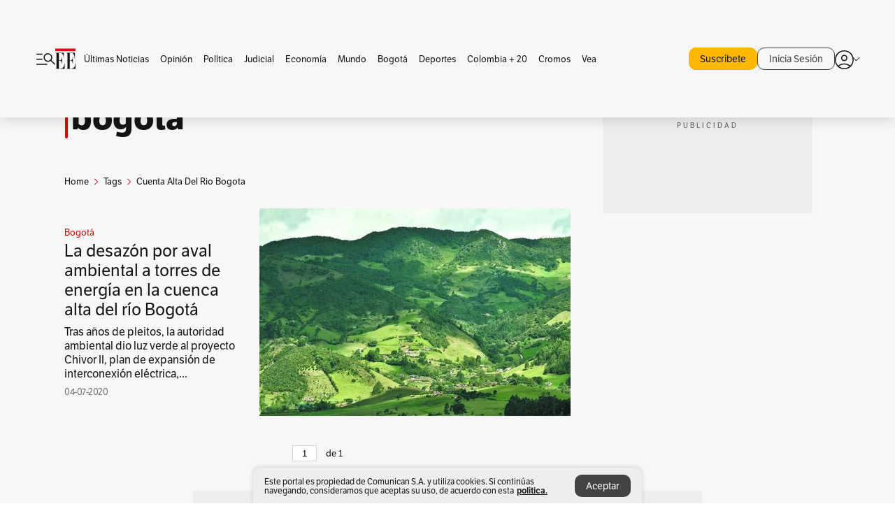

--- FILE ---
content_type: text/html; charset=utf-8
request_url: https://www.google.com/recaptcha/api2/aframe
body_size: 185
content:
<!DOCTYPE HTML><html><head><meta http-equiv="content-type" content="text/html; charset=UTF-8"></head><body><script nonce="AwzE75uujAXgm6keK4G4JQ">/** Anti-fraud and anti-abuse applications only. See google.com/recaptcha */ try{var clients={'sodar':'https://pagead2.googlesyndication.com/pagead/sodar?'};window.addEventListener("message",function(a){try{if(a.source===window.parent){var b=JSON.parse(a.data);var c=clients[b['id']];if(c){var d=document.createElement('img');d.src=c+b['params']+'&rc='+(localStorage.getItem("rc::a")?sessionStorage.getItem("rc::b"):"");window.document.body.appendChild(d);sessionStorage.setItem("rc::e",parseInt(sessionStorage.getItem("rc::e")||0)+1);localStorage.setItem("rc::h",'1764196561087');}}}catch(b){}});window.parent.postMessage("_grecaptcha_ready", "*");}catch(b){}</script></body></html>

--- FILE ---
content_type: text/javascript;charset=utf-8
request_url: https://p1cluster.cxense.com/p1.js
body_size: 101
content:
cX.library.onP1('3lgvbegk6metv3fia94995d2vj');


--- FILE ---
content_type: text/javascript;charset=utf-8
request_url: https://id.cxense.com/public/user/id?json=%7B%22identities%22%3A%5B%7B%22type%22%3A%22ckp%22%2C%22id%22%3A%22migl2ryyrrf011y1%22%7D%2C%7B%22type%22%3A%22lst%22%2C%22id%22%3A%223lgvbegk6metv3fia94995d2vj%22%7D%2C%7B%22type%22%3A%22cst%22%2C%22id%22%3A%223lgvbegk6metv3fia94995d2vj%22%7D%5D%7D&callback=cXJsonpCB2
body_size: 208
content:
/**/
cXJsonpCB2({"httpStatus":200,"response":{"userId":"cx:258db2ty7y9fh1ud6jqqnnt7gg:3hhb4amwgbx52","newUser":false}})

--- FILE ---
content_type: application/javascript; charset=utf-8
request_url: https://fundingchoicesmessages.google.com/f/AGSKWxVlowCCE0rl6wF6hZyhrTmLiV38X1FMiHFRdqhRxp1ZJzeRaVM1aKdiyzIrO0VUKq37HwzW3toVGwfihh0V3X67pQNlXgWrtn9X7sLbIBzmk6B2qz46jUymepklQ0OAW-m2W3SmEbtNX103F-2QkV92SBkVHjQy7mDbDZc4eEPD8dppqW_yZza61Cxp/_/adv-definitions-_gads_footer./ads/top.&ad_number=/GetAdForCallBack?
body_size: -1289
content:
window['ff6a5c87-5a20-4d4e-ad6e-0e44e72a01df'] = true;